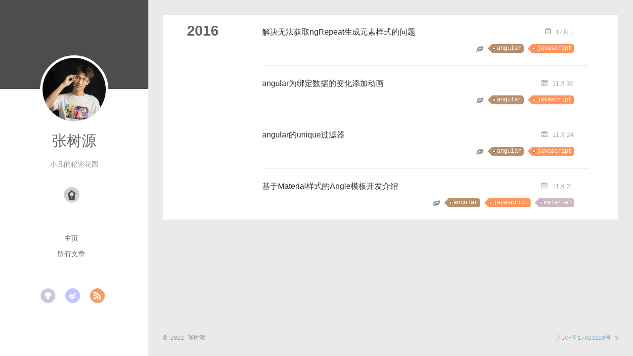

--- FILE ---
content_type: text/html
request_url: https://www.thisjs.com/tags/angular/index.html
body_size: 3927
content:
<!DOCTYPE html>
<html>

<head><meta name="generator" content="Hexo 3.9.0">
    <meta charset="utf-8">
    
        <meta http-equiv="X-UA-Compatible" content="IE=edge">
        <title>
            
                Tag: angular |
                    
                        This Js
        </title>
        <meta name="viewport" content="width=device-width, initial-scale=1, maximum-scale=1">
        <meta name="description" content="前端知识分享网站，Javascript学习乐园，This is a secret garden in javascript.This is js.">
<meta name="keywords" content="张树源,前端,CSS,JavaScript,Angular,thisjs">
<meta property="og:type" content="website">
<meta property="og:title" content="This Js">
<meta property="og:url" content="http://www.thisjs.com/tags/angular/index.html">
<meta property="og:site_name" content="This Js">
<meta property="og:description" content="前端知识分享网站，Javascript学习乐园，This is a secret garden in javascript.This is js.">
<meta property="og:locale" content="zh-cn">
<meta name="twitter:card" content="summary">
<meta name="twitter:title" content="This Js">
<meta name="twitter:description" content="前端知识分享网站，Javascript学习乐园，This is a secret garden in javascript.This is js.">
            
                <link rel="alternative" href="/atom.xml" title="This Js" type="application/atom+xml">
                
                    
                        <link rel="icon" href="/favicon.png">
                        
                            <link rel="stylesheet" href="/css/style.css">
                                
    <script>
        var _hmt = _hmt || [];
        (function() {
            var hm = document.createElement("script");
            hm.src = "https://hm.baidu.com/hm.js?0056486684ce6d758dfb1dc18c601291";
            var s = document.getElementsByTagName("script")[0];
            s.parentNode.insertBefore(hm, s);
        })();
    </script>
    
</head></html>
<body>
  <div id="container">
    <div class="left-col">
    <div class="overlay"></div>
<div class="intrude-less">
	<header id="header" class="inner">
		<a href="/" class="profilepic">
			
			<img lazy-src="https://cdn.thisjs.com/blog_images/1637290831072.jpeg" class="js-avatar">
			
		</a>

		<hgroup>
		  <h1 class="header-author"><a href="/">张树源</a></h1>
		</hgroup>

		
		<p class="header-subtitle">小凡的秘密花园</p>
		

		
			<div class="switch-btn">
				<div class="icon">
					<div class="icon-ctn">
						<div class="icon-wrap icon-house" data-idx="0">
							<div class="birdhouse"></div>
							<div class="birdhouse_holes"></div>
						</div>
						<div class="icon-wrap icon-ribbon hide" data-idx="1">
							<div class="ribbon"></div>
						</div>
						
						<div class="icon-wrap icon-link hide" data-idx="2">
							<div class="loopback_l"></div>
							<div class="loopback_r"></div>
						</div>
						
						
					</div>
					
				</div>
				<div class="tips-box hide">
					<div class="tips-arrow"></div>
					<ul class="tips-inner">
						<li>Menu</li>
						<li>Tags</li>
						
						<li>Links</li>
						
						
					</ul>
				</div>
			</div>
		

		<div class="switch-area">
			<div class="switch-wrap">
				<section class="switch-part switch-part1">
					<nav class="header-menu">
						<ul>
						
							<li><a href="/">主页</a></li>
				        
							<li><a href="/archives">所有文章</a></li>
				        
						</ul>
					</nav>
					<nav class="header-nav">
						<div class="social">
							
								<a class="github" target="_blank" href="https://github.com/mrxf" title="github">github</a>
					        
								<a class="weibo" target="_blank" href="http://weibo.com/u/1622504854" title="weibo">weibo</a>
					        
								<a class="rss" target="_blank" href="/atom.xml" title="rss">rss</a>
					        
						</div>
					</nav>
				</section>
				
				
				<section class="switch-part switch-part2">
					<div class="widget tagcloud" id="js-tagcloud">
						<a href="/tags/API/" style="font-size: 10px;">API</a> <a href="/tags/C/" style="font-size: 10px;">C#</a> <a href="/tags/CSS3/" style="font-size: 10px;">CSS3</a> <a href="/tags/JavaScript/" style="font-size: 10px;">JavaScript</a> <a href="/tags/Javascript/" style="font-size: 10px;">Javascript</a> <a href="/tags/MongoDB/" style="font-size: 10px;">MongoDB</a> <a href="/tags/MySql/" style="font-size: 12px;">MySql</a> <a href="/tags/PHP/" style="font-size: 12px;">PHP</a> <a href="/tags/angular/" style="font-size: 16px;">angular</a> <a href="/tags/centos/" style="font-size: 10px;">centos</a> <a href="/tags/css/" style="font-size: 10px;">css</a> <a href="/tags/css3/" style="font-size: 10px;">css3</a> <a href="/tags/docker/" style="font-size: 10px;">docker</a> <a href="/tags/git/" style="font-size: 10px;">git</a> <a href="/tags/gojs/" style="font-size: 12px;">gojs</a> <a href="/tags/jQuery/" style="font-size: 12px;">jQuery</a> <a href="/tags/javascript/" style="font-size: 20px;">javascript</a> <a href="/tags/jquery/" style="font-size: 10px;">jquery</a> <a href="/tags/jsp/" style="font-size: 10px;">jsp</a> <a href="/tags/jwt/" style="font-size: 10px;">jwt</a> <a href="/tags/lazyload/" style="font-size: 10px;">lazyload</a> <a href="/tags/lodash/" style="font-size: 10px;">lodash</a> <a href="/tags/material/" style="font-size: 10px;">material</a> <a href="/tags/nginx/" style="font-size: 10px;">nginx</a> <a href="/tags/node/" style="font-size: 14px;">node</a> <a href="/tags/osx/" style="font-size: 10px;">osx</a> <a href="/tags/php/" style="font-size: 14px;">php</a> <a href="/tags/promise/" style="font-size: 10px;">promise</a> <a href="/tags/react/" style="font-size: 14px;">react</a> <a href="/tags/rxjs/" style="font-size: 10px;">rxjs</a> <a href="/tags/vs2015/" style="font-size: 10px;">vs2015</a> <a href="/tags/vue/" style="font-size: 10px;">vue</a> <a href="/tags/中间人/" style="font-size: 10px;">中间人</a> <a href="/tags/前端/" style="font-size: 10px;">前端</a> <a href="/tags/工具/" style="font-size: 10px;">工具</a> <a href="/tags/应用/" style="font-size: 10px;">应用</a> <a href="/tags/开发/" style="font-size: 10px;">开发</a> <a href="/tags/开发工具/" style="font-size: 10px;">开发工具</a> <a href="/tags/抓包/" style="font-size: 10px;">抓包</a> <a href="/tags/操作系统/" style="font-size: 18px;">操作系统</a> <a href="/tags/无头浏览器/" style="font-size: 10px;">无头浏览器</a> <a href="/tags/爬虫/" style="font-size: 10px;">爬虫</a> <a href="/tags/跨域/" style="font-size: 10px;">跨域</a>
					</div>
				</section>
				
				
				
				<section class="switch-part switch-part3">
					<div id="js-friends">
					
			          <a target="_blank" class="main-nav-link switch-friends-link" href="https://blog.thisjs.com/">書逺的旅行日志</a>
			        
			          <a target="_blank" class="main-nav-link switch-friends-link" href="https://www.zhangyanlu.com/">璐水珠</a>
			        
			          <a target="_blank" class="main-nav-link switch-friends-link" href="http://muyunyun.cn/">牧云云</a>
			        
			          <a target="_blank" class="main-nav-link switch-friends-link" href="http://www.cnblogs.com/coco1s">ChokCoco</a>
			        
			          <a target="_blank" class="main-nav-link switch-friends-link" href="https://www.h5jun.com/">十年踪迹的博客</a>
			        
			        </div>
				</section>
				

				
			</div>
		</div>
	</header>				
</div>

    </div>
    <div class="mid-col">
      <nav id="mobile-nav">
  	<div class="overlay">
  		<div class="slider-trigger"></div>
  		<h1 class="header-author js-mobile-header hide">张树源</h1>
  	</div>
	<div class="intrude-less">
		<header id="header" class="inner">
			<div class="profilepic">
			
				<img lazy-src="https://cdn.thisjs.com/blog_images/1637290831072.jpeg" class="js-avatar">
			
			</div>
			<hgroup>
			  <h1 class="header-author">张树源</h1>
			</hgroup>
			
			<p class="header-subtitle">小凡的秘密花园</p>
			
			<nav class="header-menu">
				<ul>
				
					<li><a href="/">主页</a></li>
		        
					<li><a href="/archives">所有文章</a></li>
		        
		        <div class="clearfix"></div>
				</ul>
			</nav>
			<nav class="header-nav">
				<div class="social">
					
						<a class="github" target="_blank" href="https://github.com/mrxf" title="github">github</a>
			        
						<a class="weibo" target="_blank" href="http://weibo.com/u/1622504854" title="weibo">weibo</a>
			        
						<a class="rss" target="_blank" href="/atom.xml" title="rss">rss</a>
			        
				</div>
			</nav>
		</header>				
	</div>
</nav>

      <div class="body-wrap">
  
  
    
    
      
      
      <section class="archives-wrap">
        <div class="archive-year-wrap">
          <a href="/archives/2016" class="archive-year">2016</a>
        </div>
        <div class="archives">
    
    <article class="archive-article archive-type-post">
  <div class="archive-article-inner">
    <header class="archive-article-header">
      	<div class="article-meta">
	      	<a href="/2016/12/01/the-problem-of-unable-to-get-ng-repeat-generating-element-styles/" class="archive-article-date">
  	<time datetime="2016-12-01T07:44:08.000Z" itemprop="datePublished">12月 1</time>
</a>
        </div>
    	 
  
    <h1 itemprop="name">
      <a class="archive-article-title" href="/2016/12/01/the-problem-of-unable-to-get-ng-repeat-generating-element-styles/">解决无法获取ngRepeat生成元素样式的问题</a>
    </h1>
  

        <div class="article-info info-on-right">
          
	<div class="article-tag tagcloud">
		<ul class="article-tag-list"><li class="article-tag-list-item"><a class="article-tag-list-link" href="/tags/angular/">angular</a></li><li class="article-tag-list-item"><a class="article-tag-list-link" href="/tags/javascript/">javascript</a></li></ul>
	</div>

          

        </div>
        <div class="clearfix"></div>
    </header>
  </div>
</article>
  
    
    
    <article class="archive-article archive-type-post">
  <div class="archive-article-inner">
    <header class="archive-article-header">
      	<div class="article-meta">
	      	<a href="/2016/11/30/animate-angular-data-change/" class="archive-article-date">
  	<time datetime="2016-11-30T08:07:07.000Z" itemprop="datePublished">11月 30</time>
</a>
        </div>
    	 
  
    <h1 itemprop="name">
      <a class="archive-article-title" href="/2016/11/30/animate-angular-data-change/">angular为绑定数据的变化添加动画</a>
    </h1>
  

        <div class="article-info info-on-right">
          
	<div class="article-tag tagcloud">
		<ul class="article-tag-list"><li class="article-tag-list-item"><a class="article-tag-list-link" href="/tags/angular/">angular</a></li><li class="article-tag-list-item"><a class="article-tag-list-link" href="/tags/javascript/">javascript</a></li></ul>
	</div>

          

        </div>
        <div class="clearfix"></div>
    </header>
  </div>
</article>
  
    
    
    <article class="archive-article archive-type-post">
  <div class="archive-article-inner">
    <header class="archive-article-header">
      	<div class="article-meta">
	      	<a href="/2016/11/24/angular-unique-filter/" class="archive-article-date">
  	<time datetime="2016-11-24T03:41:07.000Z" itemprop="datePublished">11月 24</time>
</a>
        </div>
    	 
  
    <h1 itemprop="name">
      <a class="archive-article-title" href="/2016/11/24/angular-unique-filter/">angular的unique过滤器</a>
    </h1>
  

        <div class="article-info info-on-right">
          
	<div class="article-tag tagcloud">
		<ul class="article-tag-list"><li class="article-tag-list-item"><a class="article-tag-list-link" href="/tags/angular/">angular</a></li><li class="article-tag-list-item"><a class="article-tag-list-link" href="/tags/javascript/">javascript</a></li></ul>
	</div>

          

        </div>
        <div class="clearfix"></div>
    </header>
  </div>
</article>
  
    
    
    <article class="archive-article archive-type-post">
  <div class="archive-article-inner">
    <header class="archive-article-header">
      	<div class="article-meta">
	      	<a href="/2016/11/21/the-material-style-of-angle-template-development-is-introduced/" class="archive-article-date">
  	<time datetime="2016-11-21T08:48:52.000Z" itemprop="datePublished">11月 21</time>
</a>
        </div>
    	 
  
    <h1 itemprop="name">
      <a class="archive-article-title" href="/2016/11/21/the-material-style-of-angle-template-development-is-introduced/">基于Material样式的Angle模板开发介绍</a>
    </h1>
  

        <div class="article-info info-on-right">
          
	<div class="article-tag tagcloud">
		<ul class="article-tag-list"><li class="article-tag-list-item"><a class="article-tag-list-link" href="/tags/angular/">angular</a></li><li class="article-tag-list-item"><a class="article-tag-list-link" href="/tags/javascript/">javascript</a></li><li class="article-tag-list-item"><a class="article-tag-list-link" href="/tags/material/">material</a></li></ul>
	</div>

          

        </div>
        <div class="clearfix"></div>
    </header>
  </div>
</article>
  
  
    </div></section>
  

    

</div>
      <footer id="footer">
  <div class="outer">
    <div id="footer-info">
    	<div class="footer-left">
    		&copy; 2022 张树源
    	</div>
      	<div class="footer-right">
      		<a href="https://beian.miit.gov.cn/" target="_blank">京ICP备17023228号-3</a>
      	</div>
    </div>
  </div>
</footer>
    </div>
    
  <link rel="stylesheet" href="/fancybox/jquery.fancybox.css">


<script>
	var yiliaConfig = {
		fancybox: true,
		mathjax: true,
		animate: true,
		isHome: false,
		isPost: false,
		isArchive: false,
		isTag: true,
		isCategory: false,
		open_in_new: false
	}
</script>
<script src="//cdn.bootcdn.net/ajax/libs/require.js/2.1.6/require.min.js"></script>
<script src="//cdn.bootcdn.net/ajax/libs/jquery/1.9.1/jquery.min.js"></script>
<script src="/js/main.js"></script>






<script type="text/x-mathjax-config">
MathJax.Hub.Config({
    tex2jax: {
        inlineMath: [ ['$','$'], ["\\(","\\)"]  ],
        processEscapes: true,
        skipTags: ['script', 'noscript', 'style', 'textarea', 'pre', 'code']
    }
});

MathJax.Hub.Queue(function() {
    var all = MathJax.Hub.getAllJax(), i;
    for(i=0; i < all.length; i += 1) {
        all[i].SourceElement().parentNode.className += ' has-jax';                 
    }       
});
</script>

<script type="text/javascript" src="//cdn.mathjax.org/mathjax/latest/MathJax.js?config=TeX-AMS-MML_HTMLorMML">
</script>


  </div>
</body>
</html>

--- FILE ---
content_type: text/css
request_url: https://www.thisjs.com/css/style.css
body_size: 46719
content:
body {
  width: 100%;
}
body:before,
body:after {
  content: "";
  display: table;
}
body:after {
  clear: both;
}
@font-face {
  font-family: 'FontAwesome';
  src: url("fonts/fontawesome-webfont.eot");
  src: url("fonts/fontawesome-webfont.eot?#iefix") format("embedded-opentype"), url("fonts/fontawesome-webfont.woff") format("woff"), url("fonts/fontawesome-webfont.ttf") format("truetype"), url("fonts/fontawesome-webfont.svgz#FontAwesomeRegular") format("svg"), url("fonts/fontawesome-webfont.svg#FontAwesomeRegular") format("svg");
  font-weight: normal;
  font-style: normal;
}
html,
body,
div,
span,
applet,
object,
iframe,
h1,
h2,
h3,
h4,
h5,
h6,
p,
blockquote,
pre,
a,
abbr,
acronym,
address,
big,
cite,
code,
del,
dfn,
em,
img,
ins,
kbd,
q,
s,
samp,
small,
strike,
strong,
sub,
sup,
tt,
var,
dl,
dt,
dd,
ol,
ul,
li,
fieldset,
form,
label,
legend,
table,
caption,
tbody,
tfoot,
thead,
tr,
th,
td {
  margin: 0;
  padding: 0;
  border: 0;
  outline: 0;
  font-weight: inherit;
  font-style: inherit;
  font-family: inherit;
  font-size: 100%;
  vertical-align: baseline;
}
body {
  line-height: 1;
  color: #000;
  background: #fff;
}
ol,
ul {
  list-style: none;
}
table {
  border-collapse: separate;
  border-spacing: 0;
  vertical-align: middle;
}
caption,
th,
td {
  text-align: left;
  font-weight: normal;
  vertical-align: middle;
}
a img {
  border: none;
}
ol {
  list-style: decimal;
  padding-left: 20px;
}
ul {
  list-style: none;
}
input,
button {
  margin: 0;
  padding: 0;
}
input::-moz-focus-inner,
button::-moz-focus-inner {
  border: 0;
  padding: 0;
}
@font-face {
  font-family: FontAwesome;
  font-style: normal;
  font-weight: normal;
  src: url("fonts/fontawesome-webfont.eot?v=#4.0.3");
  src: url("fonts/fontawesome-webfont.eot?#iefix&v=#4.0.3") format("embedded-opentype"), url("fonts/fontawesome-webfont.woff?v=#4.0.3") format("woff"), url("fonts/fontawesome-webfont.ttf?v=#4.0.3") format("truetype"), url("fonts/fontawesome-webfont.svg#fontawesomeregular?v=#4.0.3") format("svg");
}
html,
body,
#container {
  height: 100%;
}
body {
  font-family: "微软雅黑", "HelveticaNeue-Light", "Helvetica Neue Light", "Helvetica Neue", Helvetica, Arial, sans-serif;
  font-size: 16px;
  background: #fff;
  color: rgba(0,0,0,0.6);
  -webkit-overflow-scrolling: touch;
}
h1,
h2,
h3 {
  display: block;
}
h1 {
  font-size: 1.5em;
}
h2 {
  font-size: 1.3em;
}
h3 {
  font-size: 1.1em;
}
h4,
h5,
h6 {
  font-size: 1em;
}
a {
  text-decoration: none;
  outline-width: 0;
  color: #258fb8;
  outline: none;
}
.alignleft {
  float: left;
}
.alignright {
  float: right;
}
.clearfix {
  *zoom: 1;
}
.clearfix:after {
  content: "";
  display: table;
  clear: both;
}
.inner {
  width: 1000px;
  margin: 0 auto;
}
.hide {
  display: none;
}
@media screen and (max-width: 1040px) {
  .inner {
    width: 100%;
  }
}
#container {
  position: relative;
  min-height: 100%;
}
#container #mobile-nav {
  display: none;
}
#container #mobile-nav .overlay {
  height: 110px;
  position: absolute;
  width: 100%;
  background: #4d4d4d;
}
#container #mobile-nav .overlay.fixed {
  position: fixed;
  height: 42px;
  z-index: 99;
}
#container #mobile-nav #header {
  padding: 10px 0 0 0;
}
#container #mobile-nav #header .profilepic {
  display: block;
  position: relative;
  z-index: 100;
}
#container #mobile-nav #header .header-menu {
  height: auto;
  margin: 10px;
}
#container #mobile-nav #header .header-menu ul {
  text-align: center;
  cursor: default;
}
#container #mobile-nav #header .header-menu li {
  display: inline-block;
  margin: 3px;
}
#container .left-col {
  background: #fff;
  width: 300px;
  position: fixed;
  opacity: 1;
  -webkit-transition: all 0.2s ease-in;
  -moz-transition: all 0.2s ease-in;
  -ms-transition: all 0.2s ease-in;
  transition: all 0.2s ease-in;
  height: 100%;
}
#container .left-col .overlay {
  width: 100%;
  height: 180px;
  background-color: #000;
  position: absolute;
  opacity: 0.7;
}
#container .left-col .intrude-less {
  width: 76%;
  text-align: center;
  margin: 112px auto 0;
}
#container .mid-col {
  position: absolute;
  right: 0;
  min-height: 100%;
  background: #eaeaea;
  left: 300px;
  width: auto;
}
@media screen and (max-width: 800px) {
  #container .left-col {
    display: none;
  }
  #container .mid-col {
    left: 0;
  }
  #container #header .header-nav {
    position: relative;
  }
  #container .header-author.fixed {
    position: fixed;
    top: -13px;
    width: 100%;
    color: #ddd;
  }
  #container .overlay .slider-trigger {
    position: absolute;
    z-index: 101;
    bottom: 0;
    left: 0;
    width: 42px;
    height: 42px;
  }
  #container .overlay .slider-trigger:hover {
    background: #444;
  }
  #container .overlay .slider-trigger:before {
    color: #ddd;
    content: "\f00b";
    font: 16px FontAwesome;
    width: 16px;
    height: 16px;
    margin-left: 9px;
    margin-top: 14px;
    display: block;
  }
  #container .article-header {
    border-left: none;
    padding: 0;
    border-bottom: 1px dotted #ddd;
  }
  #container .article-header h1 {
    margin-bottom: 10px;
  }
  #container .header-subtitle {
    padding: 0 24px;
  }
  #container .article-info-index.article-info {
    padding-top: 10px;
    margin: 0;
    border-top: 1px solid #ddd;
  }
  #container .article-info-post.article-info {
    margin: 0;
    padding-top: 10px;
    border: none;
  }
  #container .article-more-link a {
    float: right;
  }
  #container #viewer-box .viewer-box-l {
    font-size: 14px;
  }
  #container .article {
    padding: 10px;
    margin: 10px;
    font-size: 14px;
  }
  #container .article .article-entry {
    padding-left: 0;
    padding-right: 0;
    padding-top: 10px;
  }
  #container .article .article-title {
    font-size: 18px;
    max-width: 185px;
    display: block;
    margin: 0;
  }
  #container .article .article-meta {
    width: auto;
    height: 30px;
    margin-top: -5px;
    position: ralative;
  }
  #container .article .article-meta .article-date {
    font-size: 12px;
    border-radius: 0;
    color: #666;
    background: none;
    height: auto;
    padding: 0;
    margin: 0;
    width: 100%;
    text-align: left;
    margin-left: 10px;
  }
  #container .article .article-meta .article-date time {
    width: auto;
    float: right;
    margin-right: 10px;
  }
  #container .article .article-meta .article-tag-list {
    margin-top: 7px;
    position: absolute;
    right: 10px;
    top: 0;
  }
  #container .article .article-meta .article-tag-list:before {
    float: left;
    margin-top: 1px;
    left: 0;
  }
  #container .article .article-meta .article-tag-list .article-tag-list-item {
    float: left;
    padding-left: 0;
    width: auto;
    max-width: 83px;
  }
  #container .article .article-meta .article-category {
    margin-top: 7px;
    position: absolute;
    right: 10px;
    top: -30px;
  }
  #container .article .article-meta .article-category:before {
    float: left;
    margin-top: 1px;
    left: 15px;
  }
  #container .article .article-meta .article-category .article-category-link {
    max-width: 83px;
    width: auto;
    padding-left: 10px;
  }
  #container .article .article-nav-link-wrap {
    margin: 5px 0;
  }
  #container .article .article-nav-link-wrap strong {
    float: left;
    margin-right: 5px;
  }
  #container .article #article-nav-older {
    float: none;
    display: block;
  }
  #container .share {
    padding: 3px 10px;
  }
  #container .duoshuo {
    padding: 0 13px;
  }
  #container #disqus_thread {
    padding: 0 13px;
  }
  #container #mobile-nav {
    display: block;
  }
  #container #page-nav .extend {
    opacity: 1;
  }
  #container .instagram .open-ins {
    left: 2px;
    top: -30px;
    color: #aaa;
  }
  #container .info-on-right {
    float: initial;
  }
  #container .archives-wrap {
    margin: 10px 10px 0px;
    padding: 10px;
  }
  #container .archives-wrap .archive-article-title {
    font-size: 14px;
  }
  #container .archives-wrap .archive-year-wrap {
    position: relative;
    padding: 0 0 0 0;
  }
  #container .archives-wrap .archive-year-wrap a {
    padding: 0 0 0 0;
  }
  #container .archives-wrap .article-meta .archive-article-date {
    font-size: 12px;
    margin-right: 10px;
    margin-top: -5px;
  }
  #container .archives-wrap .article-meta .article-tag-list-link {
    font-size: 12px;
  }
  #container .archives .archive-article {
    padding: 10px 0;
    margin-left: 0;
  }
  #container #footer .footer-left {
    float: initial;
    margin-bottom: 10px;
  }
  #container #footer .footer-right {
    float: initial;
  }
}
.header-author {
  text-align: center;
  margin: 0.67em 0;
  font-family: Roboto, "Roboto", serif;
  font-size: 30px;
  -webkit-transition: 0.3s;
  -moz-transition: 0.3s;
  -ms-transition: 0.3s;
  transition: 0.3s;
}
#header {
  width: 100%;
}
#header a {
  color: #696969;
}
#header a:hover {
  color: #b0a0aa;
}
#header .profilepic {
  text-align: center;
  display: block;
  border: 5px solid #fff;
  border-radius: 300px;
  width: 128px;
  height: 128px;
  margin: 0 auto;
  position: relative;
  overflow: hidden;
  background: #88acdb;
  -webkit-transition: all 0.2s ease-in;
  display: -webkit-box;
  -webkit-box-orient: horizontal;
  -webkit-box-pack: center;
  -webkit-box-align: center;
  text-align: center;
}
#header .profilepic img {
  width: 20%;
  height: 20%;
  border-radius: 300px;
  opacity: 0;
  -webkit-transition: all 0.2s ease-in;
}
#header .profilepic img.show {
  width: 100%;
  height: 100%;
  opacity: 1;
}
#header .header-subtitle {
  text-align: center;
  color: #999;
  font-size: 14px;
  line-height: 25px;
  overflow: hidden;
  text-overflow: ellipsis;
  display: -webkit-box;
  -webkit-line-clamp: 2;
  -webkit-box-orient: vertical;
}
#header .header-menu {
  font-weight: 300;
  line-height: 31px;
  cursor: pointer;
  text-transform: uppercase;
  float: none;
  min-height: 150px;
  margin-left: -12px;
  text-align: center;
  display: -webkit-box;
  -webkit-box-orient: horizontal;
  -webkit-box-pack: center;
  -webkit-box-align: center;
}
#header .header-menu li {
  cursor: default;
}
#header .header-menu li a {
  font-size: 14px;
  min-width: 300px;
}
#header .switch-area {
  position: relative;
  width: 100%;
  overflow: hidden;
  min-height: 500px;
  font-size: 14px;
}
#header .switch-area .switch-wrap {
  -webkit-transition: -webkit-transform 0.3s ease-in;
  -moz-transition: -moz-transform 0.3s ease-in;
  -ms-transition: -ms-transform 0.3s ease-in;
  transition: transform 0.3s ease-in;
  position: relative;
}
#header .turn-left {
  -webkit-transform: translate(-100%, 0);
  -moz-transform: translate(-100%, 0);
  -ms-transform: translate(-100%, 0);
  transform: translate(-100%, 0);
}
#header .header-nav {
  width: 100%;
  position: absolute;
  -webkit-transition: -webkit-transform 0.3s ease-in;
  -moz-transition: -moz-transform 0.3s ease-in;
  -ms-transition: -ms-transform 0.3s ease-in;
  transition: transform 0.3s ease-in;
}
#header .header-nav .social {
  margin-right: 15px;
  margin-top: 10px;
  text-align: center;
}
#header .header-nav .social a {
  border-radius: 50%;
  display: -moz-inline-stack;
  display: inline-block;
  vertical-align: middle;
  *vertical-align: auto;
  zoom: 1;
  *display: inline;
  text-indent: -9999px;
  margin: 0 8px 15px 8px;
  opacity: 0.7;
  width: 28px;
  height: 28px;
  -webkit-transition: 0.3s;
  -moz-transition: 0.3s;
  -ms-transition: 0.3s;
  transition: 0.3s;
}
#header .header-nav .social a:hover {
  opacity: 1;
}
#header .header-nav .social a:last-of-type {
  margin-right: 0;
}
#header .header-nav .social a.weibo {
  background: url("/img/weibo.png") center no-repeat #aaf;
  border: 1px solid #aaf;
}
#header .header-nav .social a.weibo:hover {
  border: 1px solid #aaf;
}
#header .header-nav .social a.rss {
  background: url("/img/rss.png") center no-repeat #ef7522;
  border: 1px solid #ef7522;
}
#header .header-nav .social a.rss:hover {
  border: 1px solid #cf5d0f;
}
#header .header-nav .social a.github {
  background: url("/img/github.png") center no-repeat #afb6ca;
  border: 1px solid #afb6ca;
}
#header .header-nav .social a.github:hover {
  border: 1px solid #909ab6;
}
#header .header-nav .social a.facebook {
  background: url("/img/facebook.png") center no-repeat #3b5998;
  border: 1px solid #3b5998;
}
#header .header-nav .social a.facebook:hover {
  border: 1px solid #2d4373;
}
#header .header-nav .social a.google {
  background: url("/img/google.png") center no-repeat #c83d20;
  border: 1px solid #c83d20;
}
#header .header-nav .social a.google:hover {
  border: 1px solid #9c3019;
}
#header .header-nav .social a.twitter {
  background: url("/img/twitter.png") center no-repeat #55cff8;
  border: 1px solid #55cff8;
}
#header .header-nav .social a.twitter:hover {
  border: 1px solid #24c1f6;
}
#header .header-nav .social a.linkedin {
  background: url("/img/linkedin.png") center no-repeat #005a87;
  border: 1px solid #005a87;
}
#header .header-nav .social a.linkedin:hover {
  border: 1px solid #006b98;
}
#header .header-nav .social a.zhihu {
  background: url("/img/zhihu.png") center no-repeat #0078d8;
  border: 1px solid #0078d8;
}
#header .header-nav .social a.zhihu:hover {
  border: 1px solid #0078d8;
}
#header .header-nav .social a.douban {
  background: url("/img/douban.png") center no-repeat #06c611;
  border: 1px solid #06c611;
}
#header .header-nav .social a.douban:hover {
  border: 1px solid #06c611;
}
#header .header-nav .social a.mail {
  background: url("/img/mail.png") center no-repeat #005a87;
  border: 1px solid #005a87;
}
#header .header-nav .social a.mail:hover {
  border: 1px solid #006b98;
}
#header .switch-part {
  width: 100%;
  position: absolute;
}
#header .switch-part1 {
  left: 0;
}
#header .switch-part2 {
  left: 100%;
  top: 20px;
  overlay-x: hidden;
  overflow-y: auto;
  max-height: 200px;
}
#header .switch-part3 {
  left: 200%;
  line-height: 30px;
}
#header .switch-part3 .switch-friends-link {
  margin-right: 9px;
  border-radius: 3px;
  padding: 5px;
}
#header .switch-part3 .switch-friends-link:hover {
  background: #88acdb;
  color: #fff;
}
#header .switch-part4 {
  left: 300%;
  text-align: left;
  line-height: 30px;
}
.duoshuo {
  padding: 0 40px;
}
#disqus_thread {
  padding: 0 40px;
}
.archives-wrap {
  position: relative;
  margin: 0 30px;
  padding-right: 60px;
  border-bottom: 1px solid #eee;
  background: #fff;
}
.archives-wrap:first-child {
  margin-top: 30px;
}
.archives-wrap:last-child {
  margin-bottom: 80px;
}
.archives-wrap .archive-year-wrap {
  line-height: 35px;
  width: 200px;
  position: absolute;
  padding-top: 15px;
  font-size: 1.8em;
}
.archives-wrap .archive-year-wrap a {
  color: #666;
  font-weight: bold;
  padding-left: 48px;
}
.archives {
  position: relative;
}
.archives .article-info {
  border: none;
}
.archives .archive-article {
  margin-left: 200px;
  padding: 20px 0;
  border-bottom: 1px solid #eee;
  border-top: 1px solid #fff;
  position: relative;
}
.archives .archive-article:first-child {
  border-top: none;
}
.archives .archive-article:last-child {
  border-bottom: none;
}
.archives .archive-article-title {
  font-size: 16px;
  color: #333;
  -webkit-transition: color 0.3s;
  -moz-transition: color 0.3s;
  -ms-transition: color 0.3s;
  transition: color 0.3s;
}
.archives .archive-article-title:hover {
  color: #657b83;
}
.archives .archive-article-title span {
  display: block;
  color: #a8a8a8;
  font-size: 12px;
  line-height: 14px;
  height: 7px;
  padding-left: 2px;
}
.archives .archive-article-title span:before {
  display: inline-block;
  content: "“";
  font-family: serif;
  font-size: 30px;
  float: left;
  margin: 4px 4px 0 -12px;
  color: #c8c8c8;
}
.archive-article-inner .archive-article-header {
  position: relative;
}
.archive-article-inner .article-meta {
  position: relative;
  float: right;
  margin-top: -10px;
  color: #555;
  background: none;
  text-align: right;
  width: auto;
}
.archive-article-inner .article-meta .article-date time {
  color: #aaa;
}
.archive-article-inner .article-meta .archive-article-date,
.archive-article-inner .article-meta .article-tag-list {
  margin-right: 30px;
  display: -moz-inline-stack;
  display: inline-block;
  vertical-align: middle;
  zoom: 1;
  color: #666;
  font-size: 14px;
}
.archive-article-inner .article-meta .archive-article-date {
  cursor: default;
  font-size: 12px;
  margin-bottom: 5px;
  margin-top: -10px;
}
.archive-article-inner .article-meta .archive-article-date time:before {
  content: "\f073";
  color: #999;
  position: relative;
  margin-right: 10px;
  font: 16px FontAwesome;
}
.archive-article-inner .article-meta .article-category:before {
  float: left;
  margin-top: 1px;
  left: 15px;
}
.archive-article-inner .article-meta .article-category .article-category-link {
  width: auto;
  max-width: 83px;
  padding-left: 10px;
}
.archive-article-inner .article-meta .article-tag-list {
  margin-top: 0px;
}
.archive-article-inner .article-meta .article-tag-list:before {
  left: 15px;
}
.archive-article-inner .article-meta .article-tag-list .article-tag-list-item {
  display: inline-block;
  width: auto;
  max-width: 83px;
  padding-left: 8px;
  font-size: 12px;
}
.body-wrap {
  margin-bottom: 80px;
}
.article {
  margin: 30px;
  position: relative;
  border: 1px solid #ddd;
  background: #fff;
  -webkit-transition: all 0.2s ease-in;
}
.article.show {
  visibility: visible;
  -webkit-animation: cd-bounce-1 0.6s;
  -moz-animation: cd-bounce-1 0.6s;
  -webkit-animation: cd-bounce-1 0.6s;
  -moz-animation: cd-bounce-1 0.6s;
  -ms-animation: cd-bounce-1 0.6s;
  animation: cd-bounce-1 0.6s;
}
.article.hidden {
  visibility: hidden;
}
.article img {
  max-width: 100%;
}
@-webkit-keyframes cd-bounce-1 {
  0% {
    opacity: 0;
    -webkit-transform: scale(1);
  }
  60% {
    opacity: 1;
    -webkit-transform: scale(1.01);
  }
  100% {
    -webkit-transform: scale(1);
  }
}
@-moz-keyframes cd-bounce-1 {
  0% {
    opacity: 0;
    -moz-transform: scale(1);
  }
  60% {
    opacity: 1;
    -moz-transform: scale(1.01);
  }
  100% {
    -moz-transform: scale(1);
  }
}
.article-index {
  margin-left: 200px;
  padding: 15px 0;
  margin-right: 75px;
}
.article-index .brief {
  display: block;
  color: #a8a8a8;
  font-size: 12px;
  line-height: 14px;
  height: 7px;
  padding-left: 2px;
}
.article-index .brief:before {
  display: inline-block;
  content: "“";
  font-family: serif;
  font-size: 30px;
  float: left;
  margin: 4px 4px 0 -12px;
  color: #c8c8c8;
}
.article-title {
  color: #696969;
  margin-left: 0px;
  font-weight: 300;
  line-height: 35px;
  margin-bottom: 20px;
  font-size: 26px;
  -webkit-transition: color 0.3s;
  -moz-transition: color 0.3s;
  -o-transition: color 0.3s;
  -webkit-transition: color 0.3s;
  -moz-transition: color 0.3s;
  -ms-transition: color 0.3s;
  transition: color 0.3s;
}
.article-title:hover {
  color: #b0a0aa;
}
.article-inner {
  position: relative;
  margin-bottom: 20px;
}
.article-header {
  border-left: 5px solid;
  padding: 15px 0px 15px 25px;
}
.article-info.info-on-right {
  margin: 10px 0 0 0;
  float: right;
}
.article-info-index.article-info {
  padding-top: 20px;
  margin: 30px 30px 0 30px;
  border-top: 1px solid #ddd;
}
.article-info-post.article-info {
  padding: 0;
  border: none;
  margin: -30px 0 20px 30px;
}
.article-entry {
  line-height: 1.8em;
  padding-right: 30px;
  padding-left: 30px;
}
.article-entry p {
  margin-top: 10px;
}
.article-entry p code,
.article-entry li code {
  padding: 1px 3px;
  margin: 0 3px;
  background: #ddd;
  border: 1px solid #ccc;
  font-family: Menlo, Monaco, "Andale Mono", "lucida console", "Courier New", monospace;
  word-wrap: break-word;
  font-size: 14px;
}
.article-entry blockquote {
  background: #ddd;
  border-left: 5px solid #ccc;
  padding: 15px 20px;
  margin-top: 10px;
  border-left: 5px solid #657b83;
  background: #f6f6f6;
}
.article-entry blockquote p {
  margin-top: 0;
}
.article-entry em {
  font-style: italic;
}
.article-entry ul li:before {
  content: "";
  width: 6px;
  height: 6px;
  border: 1px solid #999;
  border-radius: 10px;
  background: #aaa;
  display: inline-block;
  margin-right: 10px;
  float: left;
  margin-top: 12px;
}
.article-entry ul,
.article-entry ol {
  font-size: 14px;
  margin: 10px 0px;
}
.article-entry li ul,
.article-entry li ol {
  margin-left: 30px;
}
.article-entry li ul li:before,
.article-entry li ol li:before {
  content: "";
  background: #dedede;
}
.article-entry h1 {
  margin-top: 30px;
}
.article-entry h2 {
  margin-top: 20px;
  font-weight: 300;
  color: #574c4c;
  padding-bottom: 5px;
  border-bottom: 1px solid #ddd;
}
.article-entry h3,
.article-entry h4,
.article-entry h5,
.article-entry h6 {
  margin-top: 20px;
  font-weight: 300;
  color: #574c4c;
  padding-bottom: 5px;
  border-bottom: 1px solid #ddd;
}
.article-entry video {
  max-width: 100%;
}
.article-entry strong {
  font-weight: bold;
}
.article-entry .caption {
  display: block;
  font-size: 0.8em;
  color: #aaa;
}
.article-entry hr {
  height: 0;
  margin-top: 20px;
  margin-bottom: 20px;
  border-left: 0;
  border-right: 0;
  border-top: 1px solid #ddd;
  border-bottom: 1px solid #fff;
}
.article-entry pre {
  font-size: 1/0.9em;
  line-height: 1.5;
  margin-top: 10px;
  padding: 5px 15px;
  overflow-x: auto;
  color: #657b83;
  font-size: 10px;
  border: 1px solid #ccc;
  text-shadow: 0 1px #444;
  font-family: Menlo, Monaco, "Andale Mono", "lucida console", "Courier New", monospace;
}
.article-entry pre code {
  font-size: 14px;
}
.article-entry table {
  width: 100%;
  border: 1px solid #dedede;
  margin: 15px 0;
  border-collapse: collapse;
}
.article-entry table tr,
.article-entry table td {
  height: 35px;
}
.article-entry table thead tr {
  background: #f8f8f8;
}
.article-entry table tbody tr:hover {
  background: #efefef;
}
.article-entry table td,
.article-entry table th {
  border: 1px solid #dedede;
  padding: 0 10px;
}
.article-entry figure table {
  border: none;
  width: auto;
  margin: 0;
}
.article-entry figure table tbody tr:hover {
  background: none;
}
.article-meta {
  width: 150px;
  font-size: 14;
  text-align: right;
  position: absolute;
  right: 0;
  top: 23px;
  text-align: center;
  z-index: 1;
}
.article-meta time {
  color: #aaa;
}
.article-meta time:before {
  color: #999;
  content: "\f073";
  font: 17px FontAwesome;
  margin-right: 10px;
}
.article-more-link {
  margin-top: 5px;
  text-align: right;
}
.article-more-link a {
  background: #4d4d4d;
  color: #fff;
  font-size: 12px;
  padding: 2px 8px 4px;
  line-height: 16px;
  -webkit-border-radius: 2px;
  -moz-border-radius: 2px;
  border-radius: 2px;
  -webkit-transition: background 0.3s;
  -moz-transition: background 0.3s;
  -ms-transition: background 0.3s;
  transition: background 0.3s;
  outline: 2px solid #4d4d4d;
}
.article-more-link a:hover {
  outline: 2px solid #4d4d4d;
  color: #4d4d4d;
  background: #fff;
}
.article-more-link a.hidden {
  visibility: hidden;
}
#article-nav {
  margin: 80px 0 30px 0;
  padding-bottom: 10px;
}
#article-nav .article-nav-link-wrap {
  margin: 0px 30px 0px 30px;
  font-size: 14px;
  color: #333;
}
#article-nav .article-nav-link-wrap .article-nav-title {
  display: inline-block;
  font-size: 12px;
  color: #aaa;
  -webkit-transition: color 0.3s;
  -moz-transition: color 0.3s;
  -ms-transition: color 0.3s;
  transition: color 0.3s;
}
#article-nav .article-nav-link-wrap strong {
  background: #ddd;
  color: #fff;
  border-radius: 100%;
  width: 15px;
  height: 15px;
  display: inline-block;
  text-align: center;
  -webkit-transition: background 0.3s;
  -moz-transition: background 0.3s;
  -ms-transition: background 0.3s;
  transition: background 0.3s;
}
#article-nav .article-nav-link-wrap:hover strong {
  background: #4d4d4d;
}
#article-nav .article-nav-link-wrap:hover .article-nav-title {
  color: #4d4d4d;
}
#article-nav #article-nav-older {
  float: right;
}
@-moz-keyframes cd-bounce-1 {
  0% {
    opacity: 0;
    -webkit-transform: scale(1);
    -moz-transform: scale(1);
    -ms-transform: scale(1);
    -o-transform: scale(1);
    -webkit-transform: scale(1);
    -moz-transform: scale(1);
    -ms-transform: scale(1);
    transform: scale(1);
  }
  60% {
    opacity: 1;
    -webkit-transform: scale(1.01);
    -moz-transform: scale(1.01);
    -ms-transform: scale(1.01);
    -o-transform: scale(1.01);
    -webkit-transform: scale(1.01);
    -moz-transform: scale(1.01);
    -ms-transform: scale(1.01);
    transform: scale(1.01);
  }
  100% {
    -webkit-transform: scale(1);
    -moz-transform: scale(1);
    -ms-transform: scale(1);
    -o-transform: scale(1);
    -webkit-transform: scale(1);
    -moz-transform: scale(1);
    -ms-transform: scale(1);
    transform: scale(1);
  }
}
@-webkit-keyframes cd-bounce-1 {
  0% {
    opacity: 0;
    -webkit-transform: scale(1);
    -moz-transform: scale(1);
    -ms-transform: scale(1);
    -o-transform: scale(1);
    -webkit-transform: scale(1);
    -moz-transform: scale(1);
    -ms-transform: scale(1);
    transform: scale(1);
  }
  60% {
    opacity: 1;
    -webkit-transform: scale(1.01);
    -moz-transform: scale(1.01);
    -ms-transform: scale(1.01);
    -o-transform: scale(1.01);
    -webkit-transform: scale(1.01);
    -moz-transform: scale(1.01);
    -ms-transform: scale(1.01);
    transform: scale(1.01);
  }
  100% {
    -webkit-transform: scale(1);
    -moz-transform: scale(1);
    -ms-transform: scale(1);
    -o-transform: scale(1);
    -webkit-transform: scale(1);
    -moz-transform: scale(1);
    -ms-transform: scale(1);
    transform: scale(1);
  }
}
@-o-keyframes cd-bounce-1 {
  0% {
    opacity: 0;
    -webkit-transform: scale(1);
    -moz-transform: scale(1);
    -ms-transform: scale(1);
    -o-transform: scale(1);
    -webkit-transform: scale(1);
    -moz-transform: scale(1);
    -ms-transform: scale(1);
    transform: scale(1);
  }
  60% {
    opacity: 1;
    -webkit-transform: scale(1.01);
    -moz-transform: scale(1.01);
    -ms-transform: scale(1.01);
    -o-transform: scale(1.01);
    -webkit-transform: scale(1.01);
    -moz-transform: scale(1.01);
    -ms-transform: scale(1.01);
    transform: scale(1.01);
  }
  100% {
    -webkit-transform: scale(1);
    -moz-transform: scale(1);
    -ms-transform: scale(1);
    -o-transform: scale(1);
    -webkit-transform: scale(1);
    -moz-transform: scale(1);
    -ms-transform: scale(1);
    transform: scale(1);
  }
}
@keyframes cd-bounce-1 {
  0% {
    opacity: 0;
    -webkit-transform: scale(1);
    -moz-transform: scale(1);
    -ms-transform: scale(1);
    -o-transform: scale(1);
    -webkit-transform: scale(1);
    -moz-transform: scale(1);
    -ms-transform: scale(1);
    transform: scale(1);
  }
  60% {
    opacity: 1;
    -webkit-transform: scale(1.01);
    -moz-transform: scale(1.01);
    -ms-transform: scale(1.01);
    -o-transform: scale(1.01);
    -webkit-transform: scale(1.01);
    -moz-transform: scale(1.01);
    -ms-transform: scale(1.01);
    transform: scale(1.01);
  }
  100% {
    -webkit-transform: scale(1);
    -moz-transform: scale(1);
    -ms-transform: scale(1);
    -o-transform: scale(1);
    -webkit-transform: scale(1);
    -moz-transform: scale(1);
    -ms-transform: scale(1);
    transform: scale(1);
  }
}
.archives-wrap {
  position: relative;
  margin: 0 30px;
  padding-right: 60px;
  border-bottom: 1px solid #eee;
  background: #fff;
}
.archives-wrap:first-child {
  margin-top: 30px;
}
.archives-wrap:last-child {
  margin-bottom: 80px;
}
.archives-wrap .archive-year-wrap {
  line-height: 35px;
  width: 200px;
  position: absolute;
  padding-top: 15px;
  font-size: 1.8em;
}
.archives-wrap .archive-year-wrap a {
  color: #666;
  font-weight: bold;
  padding-left: 48px;
}
.archives {
  position: relative;
}
.archives .article-info {
  border: none;
}
.archives .archive-article {
  margin-left: 200px;
  padding: 20px 0;
  border-bottom: 1px solid #eee;
  border-top: 1px solid #fff;
  position: relative;
}
.archives .archive-article:first-child {
  border-top: none;
}
.archives .archive-article:last-child {
  border-bottom: none;
}
.archives .archive-article-title {
  font-size: 16px;
  color: #333;
  -webkit-transition: color 0.3s;
  -moz-transition: color 0.3s;
  -ms-transition: color 0.3s;
  transition: color 0.3s;
}
.archives .archive-article-title:hover {
  color: #657b83;
}
.archives .archive-article-title span {
  display: block;
  color: #a8a8a8;
  font-size: 12px;
  line-height: 14px;
  height: 7px;
  padding-left: 2px;
}
.archives .archive-article-title span:before {
  display: inline-block;
  content: "“";
  font-family: serif;
  font-size: 30px;
  float: left;
  margin: 4px 4px 0 -12px;
  color: #c8c8c8;
}
.archive-article-inner .archive-article-header {
  position: relative;
}
.archive-article-inner .article-meta {
  position: relative;
  float: right;
  margin-top: -10px;
  color: #555;
  background: none;
  text-align: right;
  width: auto;
}
.archive-article-inner .article-meta .article-date time {
  color: #aaa;
}
.archive-article-inner .article-meta .archive-article-date,
.archive-article-inner .article-meta .article-tag-list {
  margin-right: 30px;
  display: -moz-inline-stack;
  display: inline-block;
  vertical-align: middle;
  zoom: 1;
  color: #666;
  font-size: 14px;
}
.archive-article-inner .article-meta .archive-article-date {
  cursor: default;
  font-size: 12px;
  margin-bottom: 5px;
  margin-top: -10px;
}
.archive-article-inner .article-meta .archive-article-date time:before {
  content: "\f073";
  color: #999;
  position: relative;
  margin-right: 10px;
  font: 16px FontAwesome;
}
.archive-article-inner .article-meta .article-category:before {
  float: left;
  margin-top: 1px;
  left: 15px;
}
.archive-article-inner .article-meta .article-category .article-category-link {
  width: auto;
  max-width: 83px;
  padding-left: 10px;
}
.archive-article-inner .article-meta .article-tag-list {
  margin-top: 0px;
}
.archive-article-inner .article-meta .article-tag-list:before {
  left: 15px;
}
.archive-article-inner .article-meta .article-tag-list .article-tag-list-item {
  display: inline-block;
  width: auto;
  max-width: 83px;
  padding-left: 8px;
  font-size: 12px;
}
.article-entry pre,
.article-entry .highlight {
  background: #272822;
  margin: 10px 0;
  padding: 10px 10px;
  overflow: auto;
  color: #4c4c4c;
  line-height: 22.400000000000002px;
}
.article-entry .highlight .gutter pre,
.article-entry .gist .gist-file .gist-data .line-numbers {
  color: #666;
}
.article-entry pre,
.article-entry code {
  font-family: "Source Code Pro", Consolas, Monaco, Menlo, Consolas, monospace;
}
.article-entry code {
  background: #eee;
  padding: 0 0.3em;
  border: none;
}
.article-entry pre {
  color: #fff;
}
.article-entry pre code {
  background: none;
  text-shadow: none;
  padding: 0;
  color: #fff;
}
.article-entry .highlight {
  border-radius: 4px;
}
.article-entry .highlight pre {
  border: none;
  margin: 0;
  padding: 10px 0;
}
.article-entry .highlight table {
  margin: 0;
  width: auto;
}
.article-entry .highlight td {
  border: none;
  padding: 0;
}
.article-entry .highlight figcaption {
  font-size: 0.85em;
  color: highlight-comment;
  line-height: 1em;
  margin-bottom: 1em;
}
.article-entry .highlight figcaption:before,
.article-entry .highlight figcaption:after {
  content: "";
  display: table;
}
.article-entry .highlight figcaption:after {
  clear: both;
}
.article-entry .highlight figcaption a {
  float: right;
}
.article-entry .highlight .gutter pre {
  text-align: right;
  padding-right: 20px;
}
.article-entry .highlight .gutter pre .line {
  text-shadow: none;
}
.article-entry .highlight .line {
  font-size: 15px;
  height: 15px;
  margin: 10px 0;
}
.article-entry .gist {
  margin: 0 -20px;
  border-style: solid;
  border-color: #ddd;
  border-width: 1px 0;
  background: #272822;
  padding: 15px 20px 15px 0;
}
.article-entry .gist .gist-file {
  border: none;
  font-family: "Source Code Pro", Consolas, Monaco, Menlo, Consolas, monospace;
  margin: 0;
}
.article-entry .gist .gist-file .gist-data {
  background: none;
  border: none;
}
.article-entry .gist .gist-file .gist-data .line-numbers {
  background: none;
  border: none;
  padding: 0 20px 0 0;
}
.article-entry .gist .gist-file .gist-data .line-data {
  padding: 0 !important;
}
.article-entry .gist .gist-file .highlight {
  margin: 0;
  padding: 0;
  border: none;
}
.article-entry .gist .gist-file .gist-meta {
  background: #272822;
  color: highlight-comment;
  font: 0.85em "Helvetica Neue", Helvetica, Arial, sans-serif;
  text-shadow: 0 0;
  padding: 0;
  margin-top: 1em;
  margin-left: 20px;
}
.article-entry .gist .gist-file .gist-meta a {
  color: #258fb8;
  font-weight: normal;
}
.article-entry .gist .gist-file .gist-meta a:hover {
  text-decoration: underline;
}
pre .comment {
  color: #75715e;
}
pre .keyword,
pre .function .keyword,
pre .class .params {
  color: #66d9ef;
}
pre .tag,
pre .doctype,
pre .params,
pre .function,
pre .css .value {
  color: #fff;
}
pre .css ~ * .tag,
pre .title,
pre .at_rule,
pre .at_rule .keyword,
pre .preprocessor,
pre .preprocessor .keyword {
  color: #f92672;
}
pre .attribute,
pre .built_in,
pre .class,
pre .css ~ * .class,
pre .function .title {
  color: #a6e22e;
}
pre .value,
pre .string {
  color: #e6db74;
}
pre .number {
  color: #7163d7;
}
pre .id,
pre .css ~ * .id {
  color: #fd971f;
}
#footer {
  font-size: 12px;
  font-family: Menlo, Monaco, "Andale Mono", "lucida console", "Courier New", monospace;
  text-shadow: 0 1px #fff;
  position: absolute;
  bottom: 30px;
  opacity: 0.6;
  width: 100%;
  text-align: center;
}
#footer .outer {
  padding: 0 30px;
}
.footer-left {
  float: left;
}
.footer-right {
  float: right;
}
.share {
  padding: 0px 75px 30px 40px;
  margin-bottom: 15px;
}
.back_home {
  float: right;
}
.back_home a {
  font-weight: bold;
  margin-left: 10px;
}
.back_home a:hover {
  color: #6e6e6e;
}
#page-nav {
  text-align: center;
  margin-top: 30px;
}
#page-nav .page-number {
  width: 20px;
  height: 20px;
  background: #4d4d4d;
  -webkit-border-radius: 50%;
  -moz-border-radius: 50%;
  border-radius: 50%;
  display: inline-block;
  color: #fff;
  line-height: 20px;
  font-size: 12px;
  margin: 0 3px 30px;
}
#page-nav .page-number:hover {
  background: #5e5e5e;
}
#page-nav .current {
  background: #88acdb;
  cursor: default;
}
#page-nav .current:hover {
  background: #88acdb;
}
#page-nav .extend {
  color: #4d4d4d;
  margin: 0 27px;
  opacity: 0;
}
#page-nav .extend:hover {
  color: #5e5e5e;
}
#page-nav:hover .extend {
  opacity: 1;
}
#post-instagram {
  padding: 30px;
}
#post-instagram .article-entry {
  padding-right: 0;
}
.instagram {
  position: relative;
  min-height: 500px;
}
.instagram .open-ins {
  display: block;
  padding: 10px 0;
  position: absolute;
  right: 28px;
  top: -75px;
  color: #333;
}
.instagram .open-ins:hover {
  color: #657b83;
}
.instagram .year {
  display: inline;
}
.instagram .album h1 em {
  font-style: normal;
  font-size: 14px;
  margin-left: 10px;
}
.instagram .album ul {
  min-height: 149px;
  padding-top: 17px;
  border-bottom: 1px solid #ddd;
  list-style: none;
}
.instagram .album li {
  position: relative;
  display: inline-block;
  min-width: 157px;
  margin: 0;
}
.instagram .album li:before {
  display: none;
}
.instagram .album div.img-box {
  position: relative;
  margin: 0 20px 10px;
  -webkit-box-shadow: 0 1px 0 rgba(255,255,255,0.4), 0 1px 0 1px rgba(255,255,255,0.1);
  -moz-box-shadow: 0 1px 0 rgba(255,255,255,0.4), 0 1px 0 1px rgba(255,255,255,0.1);
  -webkit-box-shadow: 0 1px 0 rgba(255,255,255,0.4), 0 1px 0 1px rgba(255,255,255,0.1);
  box-shadow: 0 1px 0 rgba(255,255,255,0.4), 0 1px 0 1px rgba(255,255,255,0.1);
}
.instagram .album div.img-box .img-bg {
  position: absolute;
  top: 0;
  left: 0;
  bottom: 0px;
  width: 100%;
  margin: -5px;
  padding: 5px;
  background: rgba(204,204,204,0.8);
  -webkit-box-shadow: 0 0 0 1px rgba(0,0,0,0.04), 0 1px 5px rgba(0,0,0,0.1);
  -moz-box-shadow: 0 0 0 1px rgba(0,0,0,0.04), 0 1px 5px rgba(0,0,0,0.1);
  -webkit-box-shadow: 0 0 0 1px rgba(0,0,0,0.04), 0 1px 5px rgba(0,0,0,0.1);
  box-shadow: 0 0 0 1px rgba(0,0,0,0.04), 0 1px 5px rgba(0,0,0,0.1);
  -webkit-transition: all 0.15s ease-out 0.1s;
  -moz-transition: all 0.15s ease-out 0.1s;
  -o-transition: all 0.15s ease-out 0.1s;
  -webkit-transition: all 0.15s ease-out 0.1s;
  -moz-transition: all 0.15s ease-out 0.1s;
  -ms-transition: all 0.15s ease-out 0.1s;
  transition: all 0.15s ease-out 0.1s;
  opacity: 0.2;
  cursor: pointer;
  display: block;
}
.instagram .album div.img-box .img-bg:hover {
  opacity: 0;
}
.instagram .album div.img-box img {
  width: 100%;
  height: auto;
  display: block;
}
@media screen and (max-width: 600px) {
  .instagram .album ul {
    margin-left: 0;
    padding: 0;
    text-align: center;
  }
  .instagram .album li {
    max-width: 300px;
  }
  .instagram .album div.img-box {
    margin: 0;
  }
}
.switch-btn {
  margin-left: 74px;
  margin-top: 23px;
  position: relative;
  width: 70px;
  text-align: center;
}
.switch-btn .tips-box {
  position: relative;
}
.switch-btn .tips-box .tips-arrow {
  width: 0;
  height: 0;
  border-left: 5px solid transparent;
  border-right: 5px solid transparent;
  border-bottom: 6px solid #000;
  opacity: 0.8;
  position: absolute;
  top: -6px;
  left: 30px;
}
.switch-btn .tips-box .tips-inner {
  padding: 5px 8px 4px 8px;
  background-color: #000;
  color: #fff;
  width: 80px;
  text-align: center;
  border-radius: 3px;
  opacity: 0.8;
  position: absolute;
  z-index: 99;
  left: -13px;
}
.switch-btn .tips-box .tips-inner li {
  padding: 4px 0;
  cursor: pointer;
  font-size: 13px;
  color: #ddd;
}
.switch-btn .tips-box .tips-inner li:hover {
  background: #111;
}
.switch-btn .icon {
  height: 32px;
  width: 32px;
  background: #cecece;
  border-radius: 100px;
  position: relative;
  overflow: hidden;
  display: inline-block;
  padding: 10px;
  -webkit-transform: scale(0.6);
  -moz-transform: scale(0.6);
  -ms-transform: scale(0.6);
  transform: scale(0.6);
  cursor: pointer;
}
.switch-btn .icon-ctn {
  width: 34px;
  height: 34px;
  position: relative;
  overflow: hidden;
}
.switch-btn .icon-ctn .birdhouse {
  width: 0;
  height: 0;
  position: absolute;
  top: 0;
  left: 0;
  border-style: solid;
  border-color: transparent transparent #4d4d4d transparent;
  border-width: 0 16px 14px;
}
.switch-btn .icon-ctn .birdhouse:after {
  content: '';
  position: absolute;
  top: 12px;
  left: -12px;
  border-style: solid;
  border-color: #4d4d4d transparent transparent transparent;
  border-width: 100px 12px;
}
.switch-btn .icon-ctn .birdhouse_holes {
  width: 12px;
  height: 12px;
  background: #ddd;
  position: absolute;
  -webkit-border-radius: 60px;
  -moz-border-radius: 60px;
  border-radius: 60px;
  left: 10px;
  top: 8px;
}
.switch-btn .icon-ctn .birdhouse_holes:after {
  content: '';
  position: absolute;
  width: 4px;
  height: 4px;
  background: #ccc;
  bottom: -8px;
  left: 4px;
  -webkit-border-radius: 60px;
  -moz-border-radius: 60px;
  border-radius: 60px;
}
.switch-btn .icon-ctn .ribbon {
  width: 12px;
  height: 20px;
  background: #333;
  margin: 2px 0 0 10px;
}
.switch-btn .icon-ctn .ribbon:after {
  content: '';
  position: absolute;
  left: 10px;
  top: 16px;
  width: 0;
  height: 0;
  border: solid #333;
  border-color: transparent #333 transparent #333;
  border-width: 6px 6px 8px 6px;
}
.switch-btn .icon-ctn .loopback_l {
  width: 10px;
  height: 5px;
  border-style: solid;
  border-width: 0px 3px 3px 3px;
  border-color: #333;
  border-radius: 0 0 50px 50px;
  position: absolute;
  top: 16px;
  left: 1px;
}
.switch-btn .icon-ctn .loopback_l:before {
  content: '';
  position: absolute;
  width: 0;
  height: 0;
  border-style: solid;
  border-width: 4px;
  border-color: transparent transparent transparent #333;
  bottom: 7px;
  left: 5px;
}
.switch-btn .icon-ctn .loopback_l:after {
  content: '';
  width: 5px;
  height: 5px;
  border-style: solid;
  border-width: 3px 0 0 3px;
  border-color: #333;
  border-radius: 50px 0 0 0;
  position: absolute;
  left: -3px;
  bottom: 5px;
}
.switch-btn .icon-ctn .loopback_r {
  width: 10px;
  height: 5px;
  border-style: solid;
  border-width: 3px 3px 0 3px;
  border-color: #333;
  border-radius: 50px 50px 0 0;
  position: absolute;
  top: 8px;
  right: 2px;
}
.switch-btn .icon-ctn .loopback_r:before {
  content: '';
  position: absolute;
  width: 0;
  height: 0;
  border-style: solid;
  border-width: 4px;
  border-color: transparent #333 transparent transparent;
  top: 7px;
  right: 5px;
}
.switch-btn .icon-ctn .loopback_r:after {
  content: '';
  width: 5px;
  height: 5px;
  border-style: solid;
  border-width: 0 3px 3px 0;
  border-color: #333;
  border-radius: 0 0 50px 0;
  position: absolute;
  left: 5px;
  top: 5px;
}
.switch-btn .icon-ctn .user {
  width: 12px;
  height: 14px;
  background: #333;
  border-radius: 5px 5px 0 0;
  margin-left: 10px;
  margin-top: 2px;
}
.switch-btn .icon-ctn .user:before {
  content: '';
  width: 0px;
  height: 0px;
  position: absolute;
  top: 17px;
  left: 0px;
  border-style: solid;
  border-color: transparent transparent #333 transparent;
  border-width: 0 16px 6px 16px;
}
.switch-btn .icon-ctn .user:after {
  content: '';
  width: 8px;
  height: 5px;
  background: #333;
  position: absolute;
  margin-top: 13px;
  margin-left: -4px;
}
.switch-btn .icon-ctn .shoulder {
  width: 32px;
  height: 6px;
  background: #333;
  position: absolute;
  bottom: 6px;
}
#header .tagcloud a {
  color: #fff;
}
.tagcloud a {
  display: inline-block;
  text-decoration: none;
  font-weight: normal;
  font-size: 10px;
  color: #fff;
  height: 18px;
  line-height: 18px;
  float: left;
  padding: 0 5px 0px 10px;
  position: relative;
  border-radius: 0 5px 5px 0;
  margin: 5px 9px 5px 8px;
  font-family: Menlo, Monaco, "Andale Mono", "lucida console", "Courier New", monospace;
}
.tagcloud a:hover {
  opacity: 0.8;
}
.tagcloud a:before {
  content: " ";
  width: 0px;
  height: 0px;
  position: absolute;
  top: 0;
  left: -18px;
  border: 9px solid transparent;
}
.tagcloud a:after {
  content: " ";
  width: 4px;
  height: 4px;
  background-color: #fff;
  border-radius: 4px;
  -webkit-box-shadow: 0px 0px 0px 1px rgba(0,0,0,0.3);
  box-shadow: 0px 0px 0px 1px rgba(0,0,0,0.3);
  position: absolute;
  top: 7px;
  left: 2px;
}
.tagcloud a.color1 {
  background: #ff945c;
}
.tagcloud a.color1:before {
  border-right-color: #ff945c;
}
.tagcloud a.color2 {
  background: #f5c7b7;
}
.tagcloud a.color2:before {
  border-right-color: #f5c7b7;
}
.tagcloud a.color3 {
  background: #ba8f6c;
}
.tagcloud a.color3:before {
  border-right-color: #ba8f6c;
}
.tagcloud a.color4 {
  background: #cfb7c4;
}
.tagcloud a.color4:before {
  border-right-color: #cfb7c4;
}
.tagcloud a.color5 {
  background: #7b5d5f;
}
.tagcloud a.color5:before {
  border-right-color: #7b5d5f;
}
.article-tag-list .article-tag-list-item {
  float: left;
}
.article-tag {
  float: left;
}
.article-tag .article-tag-list {
  float: left;
}
.article-tag:before {
  float: left;
  color: #999;
  content: "\f06c";
  font: 16px FontAwesome;
  float: left;
  margin-right: 10px;
  margin-top: 9px;
}
.article-tag:after {
  float: left;
  content: "";
  margin-right: 20px;
  margin-top: 9px;
  float: left;
}
.article-category {
  float: left;
}
.article-category:before {
  float: left;
  color: #999;
  content: "\f02d";
  font: 16px FontAwesome;
  float: left;
  margin-right: 10px;
  margin-top: 9px;
}
.article-category:after {
  float: left;
  content: "";
  margin-right: 20px;
  margin-top: 9px;
  float: left;
}
.article-pop-out {
  float: left;
}
.article-pop-out:before {
  float: left;
  color: #999;
  content: "\f08d";
  font: 16px FontAwesome;
  float: left;
  margin-right: 10px;
  margin-top: 9px;
}
.article-pop-out:after {
  float: left;
  content: "";
  margin-right: 20px;
  margin-top: 9px;
  float: left;
}
::-webkit-scrollbar {
  width: 10px;
  height: 10px;
}
::-webkit-scrollbar-button {
  width: 0;
  height: 0;
}
::-webkit-scrollbar-button:start:increment,
::-webkit-scrollbar-button:end:decrement {
  display: none;
}
::-webkit-scrollbar-corner {
  display: block;
}
::-webkit-scrollbar-thumb {
  border-radius: 8px;
  background-color: rgba(0,0,0,0.2);
}
::-webkit-scrollbar-thumb:hover {
  border-radius: 8px;
  background-color: rgba(0,0,0,0.5);
}
::-webkit-scrollbar-track,
::-webkit-scrollbar-thumb {
  border-right: 1px solid transparent;
  border-left: 1px solid transparent;
}
::-webkit-scrollbar-track:hover {
  background-color: rgba(0,0,0,0.15);
}
::-webkit-scrollbar-button:start {
  width: 10px;
  height: 10px;
  background: url("../img/scrollbar_arrow.png") no-repeat 0 0;
}
::-webkit-scrollbar-button:start:hover {
  background: url("../img/scrollbar_arrow.png") no-repeat -15px 0;
}
::-webkit-scrollbar-button:start:active {
  background: url("../img/scrollbar_arrow.png") no-repeat -30px 0;
}
::-webkit-scrollbar-button:end {
  width: 10px;
  height: 10px;
  background: url("../img/scrollbar_arrow.png") no-repeat 0 -18px;
}
::-webkit-scrollbar-button:end:hover {
  background: url("../img/scrollbar_arrow.png") no-repeat -15px -18px;
}
::-webkit-scrollbar-button:end:active {
  background: url("../img/scrollbar_arrow.png") no-repeat -30px -18px;
}
#viewer {
  position: fixed;
  z-index: 1000000;
  top: 0;
  bottom: 0;
  left: 0;
  right: 0;
  overflow: hidden;
}
#viewer-box {
  width: 100%;
  height: 100%;
  position: relative;
  color: #ccc;
  -webkit-transform: translate3d(-100%, 0, 0);
  -webkit-transition: -webkit-transform 0.25s ease-in-out;
}
#viewer-box .viewer-box-l {
  background: rgba(20,20,20,0.9);
  width: 80%;
  height: 100%;
  float: left;
}
#viewer-box .viewer-box-l .viewer-box-wrap {
  margin: 20px 10px 0px 20px;
}
#viewer-box .viewer-box-l .viewer-title {
  line-height: 32px;
}
#viewer-box .viewer-box-l .viewer-title:before {
  content: "";
  width: 6px;
  height: 6px;
  border: 1px solid #999;
  -webkit-border-radius: 10px;
  border-radius: 10px;
  background: #aaa;
  display: inline-block;
  margin-right: 10px;
}
#viewer-box .viewer-box-l .viewer-div {
  border-bottom: 1px dotted #666;
  padding-bottom: 13px;
  line-height: 20px;
}
#viewer-box .viewer-box-l .viewer-div:last-child {
  border-bottom: none;
}
#viewer-box .viewer-box-l .viewer-div .switch-friends-link {
  line-height: 20px;
}
#viewer-box .viewer-box-r {
  background: rgba(0,0,0,0);
  width: 20%;
  height: 100%;
  float: right;
}
#viewer-box.anm-swipe {
  -webkit-transform: translate3d(0, 0, 0);
}
#viewer-box.anm-swipe .viewer-box-r {
  background: rgba(0,0,0,0);
}
.hide {
  display: none;
}
#viewer-box .viewer-list {
  margin: 0;
  padding: 0;
  height: 100%;
  overflow: hidden;
}


--- FILE ---
content_type: application/javascript
request_url: https://www.thisjs.com/js/pc.js
body_size: 1822
content:
define([], function(){

	var Tips = (function(){

		var $tipBox = $(".tips-box");

		return {
			show: function(){
				$tipBox.removeClass("hide");
			},
			hide: function(){
				$tipBox.addClass("hide");
			},
			init: function(){
				
			}
		}
	})();

	var resetTags = function(){
		var tags = $(".tagcloud a");
		tags.css({"font-size": "12px"});
		for(var i=0,len=tags.length; i<len; i++){
			var num = tags.eq(i).html().length % 5 +1;
			tags[i].className = "";
			tags.eq(i).addClass("color"+num);
		}
	}

	var slide = function(idx){
		var $wrap = $(".switch-wrap");
		$wrap.css({
			"transform": "translate(-"+idx*100+"%, 0 )"
		});
		$(".icon-wrap").addClass("hide");
		$(".icon-wrap").eq(idx).removeClass("hide");
	}

	var bind = function(){
		var switchBtn = $("#myonoffswitch");
		var tagcloud = $(".second-part");
		var navDiv = $(".first-part");
		switchBtn.click(function(){
			if(switchBtn.hasClass("clicked")){
				switchBtn.removeClass("clicked");
				tagcloud.removeClass("turn-left");
				navDiv.removeClass("turn-left");
			}else{
				switchBtn.addClass("clicked");
				tagcloud.addClass("turn-left");
				navDiv.addClass("turn-left");
				resetTags();
			}
		});

		var timeout;
		var isEnterBtn = false;
		var isEnterTips = false;

		$(".icon").bind("mouseenter", function(){
			isEnterBtn = true;
			Tips.show();
		}).bind("mouseleave", function(){
			isEnterBtn = false;
			setTimeout(function(){
				if(!isEnterTips){
					Tips.hide();
				}
			}, 100);
		});

		$(".tips-box").bind("mouseenter", function(){
			isEnterTips = true;
			Tips.show();
		}).bind("mouseleave", function(){
			isEnterTips = false;
			setTimeout(function(){
				if(!isEnterBtn){
					Tips.hide();
				}
			}, 100);
		});

		$(".tips-inner li").bind("click", function(){
			var idx = $(this).index();
			slide(idx);
			Tips.hide();
		});
	}

	

	return {
		init: function(){
			resetTags();
			bind();
			Tips.init();
		}
	}
});

--- FILE ---
content_type: application/javascript
request_url: https://www.thisjs.com/js/jquery.lazyload.js
body_size: 5922
content:
/**
 * @author littenli
 * @date 2014-03-10 version 0.2
 * @description 图片延时加载，裂图替换，图片错误上报处理
 * @update 增加非可视区域延时加载
 * @example $(".container").lazy(options);
 *          遍历$(".container")节点内的img节点，都应用lazyload；若此节点为img节点，只应用此节点
 *          options.srcSign {String} 可为空.img节点约定的src标志，默认为lazy-src；响应img节点为：<img lazy-src="img/hello.jpg" />
 *          options.errCallBack {Function} 可为空.提供img加载失败回调，供业务额外去处理加载失败逻辑
 *          options.container {Dom} 提供容器节点内可视区域的加载能力，默认为window
 */
(function (root, factory) {
    if (typeof define === 'function' && define.amd) {
        define(['jquery'], factory);
    } else {
        factory(root['jQuery']);
    }
}(this, function ($) {

    $.fn.lazyload = function(options) {
        return this.each(function() {

            options = options || {};
            var defualts = {};

            var opts = $.extend({}, defualts, options);
            var obj = $(this);
            var dom = this;

            var srcSign = options.srcSign || "lazy-src";
            var errCallBack = options.errCallBack || function(){};
            var container = options.container || $(window);

            /**
             * @description src正常
             */
            var imgload = function (e, target) {
                //todo: 上报
            }

            /**
             * @description src失效
             */
            var imgerr = function (e, target, fn, src) {
                if(target[0].src && (target[0].src.indexOf("img-err.png")>0 || target[0].src.indexOf("img-err2.png")>0)){
                    return ;
                }
                var w = target.width();
                var h = target.height();
                target[0].src = "/img/img-err.png";

                fn();
                //todo: 上报
            };

            var tempImg = function(target){
                var w = target.width();
                var h = target.height();
                var t = target.offset().top;
                var l = target.offset().left;
                var tempDom = target.clone().addClass("lazy-loding").insertBefore(target);
                tempDom[0].src = "/img/img-loading.png";
                target.hide();
            }
            /**
             * @description src替换，loading过程中添加类lazy-loading;
             */
            var setSrc = function(target, srcSign, errCallBack){

                if(target.attr("src"))return ;

                if(options.cache == true){
                    console.log(target);
                    //存进localstorage
                    var canvas1 = document.getElementById('canvas1');
                    var ctx1 = canvas1.getContext('2d');
                    var imageData;

                    image = new Image();
                    image.src = target.attr(srcSign);
                    image.onload=function(){
                        ctx1.drawImage(image,0,0);
                        imageData = ctx1.getImageData(0,0,500,250);
                        console.log(imageData);
                    }

                }else{
                    tempImg(target);

                    var src = target.attr(srcSign);
                    target[0].onerror = function (e) {
                        imgerr(e, target, errCallBack, src);
                    };
                    target[0].onload = function (e) {
                        target.parent().find(".lazy-loding").remove();
                        target.show();
                        imgload(e, target);
                    }
                    target[0].src = src;
                }
            }

            /**
             * @description 重组
             */
            opts.cache = [];

            if(dom.tagName == "IMG"){
                var data = {
                    obj: obj,
                    tag: "img",
                    url: obj.attr(srcSign)
                };
                opts.cache.push(data);
            }else{
                var imgArr = obj.find("img");
                imgArr.each(function(index) {
                    var node = this.nodeName.toLowerCase(), url = $(this).attr(srcSign);
                    //重组
                    var data = {
                        obj: imgArr.eq(index),
                        tag: node,
                        url: url
                    };
                    opts.cache.push(data);
                });
            }


            //动态显示数据
            var scrollHandle = function() {
                var contHeight = container.height();
                var contop;
                if ($(window).get(0) === window) {
                    contop = $(window).scrollTop();
                } else {
                    contop = container.offset().top;
                }
                $.each(opts.cache, function(i, data) {
                    var o = data.obj, tag = data.tag, url = data.url, post, posb;
                    if (o) {
                        post = o.offset().top - contop, post + o.height();

                        if ((post >= 0 && post < contHeight) || (posb > 0 && posb <= contHeight)) {
                            if (url) {
                                //在浏览器窗口内
                                if (tag === "img") {
                                    //改变src
                                    setSrc(o, srcSign, errCallBack);
                                }
                            }
                            data.obj = null;
                        }
                    }
                });
            }

            //加载完毕即执行
            scrollHandle();
            //滚动执行
            container.bind("scroll", scrollHandle);
            container.bind("resize", scrollHandle);

        });
    };

}));


--- FILE ---
content_type: application/javascript
request_url: https://www.thisjs.com/js/main.js
body_size: 3012
content:
require([], function (){

	var isMobileInit = false;
	var loadMobile = function(){
		require(['/js/mobile.js'], function(mobile){
			mobile.init();
			isMobileInit = true;
		});
	}
	var isPCInit = false;
	var loadPC = function(){
		require(['/js/pc.js'], function(pc){
			pc.init();
			isPCInit = true;
		});
	}

	var browser={
	    versions:function(){
	    var u = window.navigator.userAgent;
	    return {
	        trident: u.indexOf('Trident') > -1, //IE内核
	        presto: u.indexOf('Presto') > -1, //opera内核
	        webKit: u.indexOf('AppleWebKit') > -1, //苹果、谷歌内核
	        gecko: u.indexOf('Gecko') > -1 && u.indexOf('KHTML') == -1, //火狐内核
	        mobile: !!u.match(/AppleWebKit.*Mobile.*/), //是否为移动终端
	        ios: !!u.match(/\(i[^;]+;( U;)? CPU.+Mac OS X/), //ios终端
	        android: u.indexOf('Android') > -1 || u.indexOf('Linux') > -1, //android终端或者uc浏览器
	        iPhone: u.indexOf('iPhone') > -1 || u.indexOf('Mac') > -1, //是否为iPhone或者安卓QQ浏览器
	        iPad: u.indexOf('iPad') > -1, //是否为iPad
	        webApp: u.indexOf('Safari') == -1 ,//是否为web应用程序，没有头部与底部
	        weixin: u.indexOf('MicroMessenger') == -1 //是否为微信浏览器
	        };
	    }()
	}

	$(window).bind("resize", function(){
		if(isMobileInit && isPCInit){
			$(window).unbind("resize");
			return;
		}
		var w = $(window).width();
		if(w >= 700){
			loadPC();
		}else{
			loadMobile();
		}
	});

	if(browser.versions.mobile === true || $(window).width() < 700){
		loadMobile();
	}else{
		loadPC();
	}

	//是否使用fancybox
	if(yiliaConfig.fancybox === true){
		require(['/fancybox/jquery.fancybox.js'], function(pc){
			var isFancy = $(".isFancy");
			if(isFancy.length != 0){
				var imgArr = $(".article-inner img");
				for(var i=0,len=imgArr.length;i<len;i++){
					var src = imgArr.eq(i).attr("src");
					var title = imgArr.eq(i).attr("alt");
					imgArr.eq(i).replaceWith("<a href='"+src+"' title='"+title+"' rel='fancy-group' class='fancy-ctn fancybox'><img src='"+src+"' title='"+title+"'></a>");
				}
				$(".article-inner .fancy-ctn").fancybox();
			}
		});
		
	}
	//是否开启动画
	if(yiliaConfig.animate === true){

		require(['/js/jquery.lazyload.js'], function(){
			//avatar
			$(".js-avatar").attr("src", $(".js-avatar").attr("lazy-src"));
			$(".js-avatar")[0].onload = function(){
				$(".js-avatar").addClass("show");
			}
		});
		
		if(yiliaConfig.isHome === true){
			//content
			function showArticle(){
				$(".article").each(function(){
					if( $(this).offset().top <= $(window).scrollTop()+$(window).height() && !($(this).hasClass('show')) ) {
						$(this).removeClass("hidden").addClass("show");
						$(this).addClass("is-hiddened");
					}else{
						if(!$(this).hasClass("is-hiddened")){
							$(this).addClass("hidden");
						}
					}
				});
			}
			$(window).on('scroll', function(){
				showArticle();
			});
			showArticle();
		}
		
	}
	
	//是否新窗口打开链接
	if(yiliaConfig.open_in_new == true){
		$(".article a[href]").attr("target", "_blank")
	}
	
});